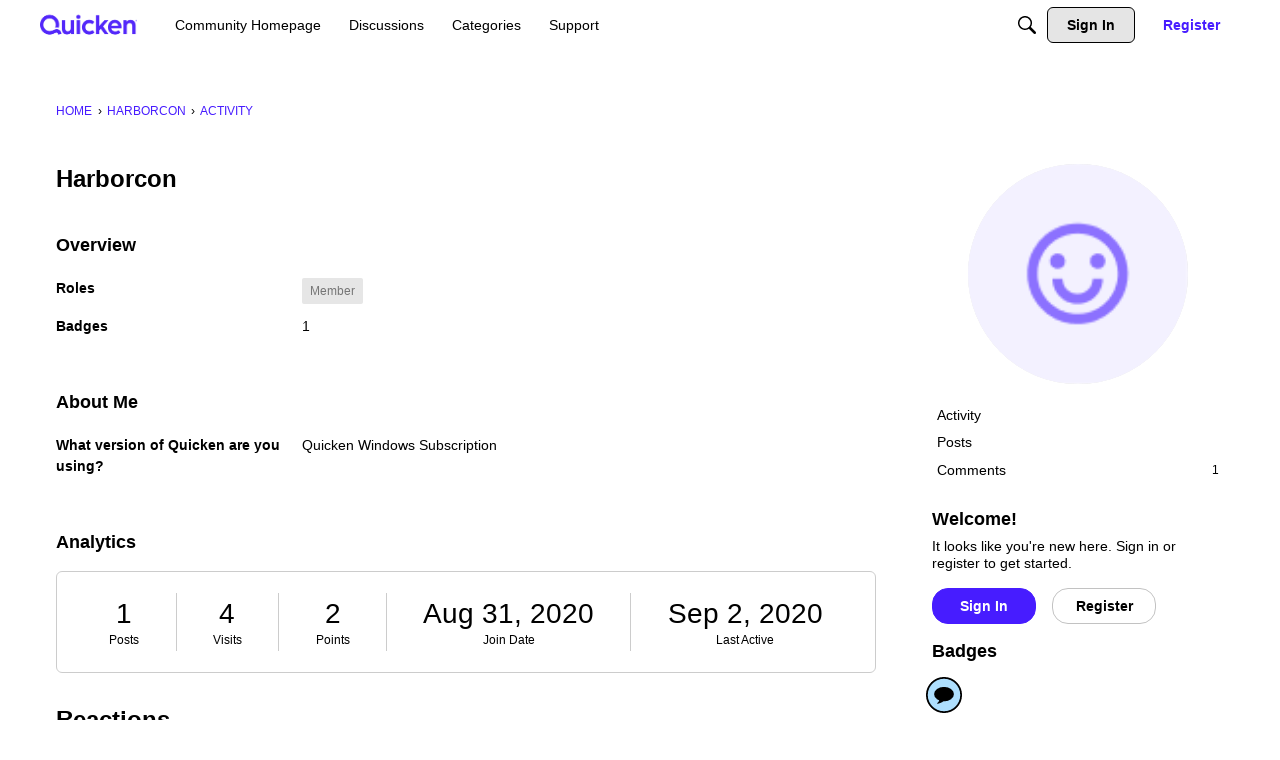

--- FILE ---
content_type: application/x-javascript
request_url: https://community.quicken.com/applications/dashboard/js/vendors/clipboard.min.js?v=692763c6
body_size: 3595
content:
/*!
 * clipboard.js v1.7.1
 * https://zenorocha.github.io/clipboard.js
 *
 * Licensed MIT © Zeno Rocha
 */(function(E){if(typeof exports=="object"&&typeof module<"u")module.exports=E();else if(typeof define=="function"&&define.amd)define([],E);else{var w;w=typeof window<"u"?window:typeof global<"u"?global:typeof self<"u"?self:this,w.Clipboard=E()}})(function(){var E,w,_;return function v(y,m,i){function t(e,p){if(!m[e]){if(!y[e]){var s=typeof require=="function"&&require;if(!p&&s)return s(e,!0);if(o)return o(e,!0);var f=new Error("Cannot find module '"+e+"'");throw f.code="MODULE_NOT_FOUND",f}var n=m[e]={exports:{}};y[e][0].call(n.exports,function(u){var a=y[e][1][u];return t(a||u)},n,n.exports,v,y,m,i)}return m[e].exports}for(var o=typeof require=="function"&&require,r=0;r<i.length;r++)t(i[r]);return t}({1:[function(v,y,m){function i(r,e){for(;r&&r.nodeType!==t;){if(typeof r.matches=="function"&&r.matches(e))return r;r=r.parentNode}}var t=9;if(typeof Element<"u"&&!Element.prototype.matches){var o=Element.prototype;o.matches=o.matchesSelector||o.mozMatchesSelector||o.msMatchesSelector||o.oMatchesSelector||o.webkitMatchesSelector}y.exports=i},{}],2:[function(v,y,m){function i(r,e,p,s,f){var n=t.apply(this,arguments);return r.addEventListener(p,n,f),{destroy:function(){r.removeEventListener(p,n,f)}}}function t(r,e,p,s){return function(f){f.delegateTarget=o(f.target,e),f.delegateTarget&&s.call(r,f)}}var o=v("./closest");y.exports=i},{"./closest":1}],3:[function(v,y,m){m.node=function(i){return i!==void 0&&i instanceof HTMLElement&&i.nodeType===1},m.nodeList=function(i){var t=Object.prototype.toString.call(i);return i!==void 0&&(t==="[object NodeList]"||t==="[object HTMLCollection]")&&"length"in i&&(i.length===0||m.node(i[0]))},m.string=function(i){return typeof i=="string"||i instanceof String},m.fn=function(i){return Object.prototype.toString.call(i)==="[object Function]"}},{}],4:[function(v,y,m){function i(s,f,n){if(!s&&!f&&!n)throw new Error("Missing required arguments");if(!e.string(f))throw new TypeError("Second argument must be a String");if(!e.fn(n))throw new TypeError("Third argument must be a Function");if(e.node(s))return t(s,f,n);if(e.nodeList(s))return o(s,f,n);if(e.string(s))return r(s,f,n);throw new TypeError("First argument must be a String, HTMLElement, HTMLCollection, or NodeList")}function t(s,f,n){return s.addEventListener(f,n),{destroy:function(){s.removeEventListener(f,n)}}}function o(s,f,n){return Array.prototype.forEach.call(s,function(u){u.addEventListener(f,n)}),{destroy:function(){Array.prototype.forEach.call(s,function(u){u.removeEventListener(f,n)})}}}function r(s,f,n){return p(document.body,s,f,n)}var e=v("./is"),p=v("delegate");y.exports=i},{"./is":3,delegate:2}],5:[function(v,y,m){function i(t){var o;if(t.nodeName==="SELECT")t.focus(),o=t.value;else if(t.nodeName==="INPUT"||t.nodeName==="TEXTAREA"){var r=t.hasAttribute("readonly");r||t.setAttribute("readonly",""),t.select(),t.setSelectionRange(0,t.value.length),r||t.removeAttribute("readonly"),o=t.value}else{t.hasAttribute("contenteditable")&&t.focus();var e=window.getSelection(),p=document.createRange();p.selectNodeContents(t),e.removeAllRanges(),e.addRange(p),o=e.toString()}return o}y.exports=i},{}],6:[function(v,y,m){function i(){}i.prototype={on:function(t,o,r){var e=this.e||(this.e={});return(e[t]||(e[t]=[])).push({fn:o,ctx:r}),this},once:function(t,o,r){function e(){p.off(t,e),o.apply(r,arguments)}var p=this;return e._=o,this.on(t,e,r)},emit:function(t){var o=[].slice.call(arguments,1),r=((this.e||(this.e={}))[t]||[]).slice(),e=0,p=r.length;for(e;e<p;e++)r[e].fn.apply(r[e].ctx,o);return this},off:function(t,o){var r=this.e||(this.e={}),e=r[t],p=[];if(e&&o)for(var s=0,f=e.length;s<f;s++)e[s].fn!==o&&e[s].fn._!==o&&p.push(e[s]);return p.length?r[t]=p:delete r[t],this}},y.exports=i},{}],7:[function(v,y,m){(function(i,t){if(typeof E=="function"&&E.amd)E(["module","select"],t);else if(m!==void 0)t(y,v("select"));else{var o={exports:{}};t(o,i.select),i.clipboardAction=o.exports}})(this,function(i,t){"use strict";function o(n){return n&&n.__esModule?n:{default:n}}function r(n,u){if(!(n instanceof u))throw new TypeError("Cannot call a class as a function")}var e=o(t),p=typeof Symbol=="function"&&typeof Symbol.iterator=="symbol"?function(n){return typeof n}:function(n){return n&&typeof Symbol=="function"&&n.constructor===Symbol&&n!==Symbol.prototype?"symbol":typeof n},s=function(){function n(u,a){for(var b=0;b<a.length;b++){var k=a[b];k.enumerable=k.enumerable||!1,k.configurable=!0,"value"in k&&(k.writable=!0),Object.defineProperty(u,k.key,k)}}return function(u,a,b){return a&&n(u.prototype,a),b&&n(u,b),u}}(),f=function(){function n(u){r(this,n),this.resolveOptions(u),this.initSelection()}return s(n,[{key:"resolveOptions",value:function(){var a=arguments.length>0&&arguments[0]!==void 0?arguments[0]:{};this.action=a.action,this.container=a.container,this.emitter=a.emitter,this.target=a.target,this.text=a.text,this.trigger=a.trigger,this.selectedText=""}},{key:"initSelection",value:function(){this.text?this.selectFake():this.target&&this.selectTarget()}},{key:"selectFake",value:function(){var a=this,b=document.documentElement.getAttribute("dir")=="rtl";this.removeFake(),this.fakeHandlerCallback=function(){return a.removeFake()},this.fakeHandler=this.container.addEventListener("click",this.fakeHandlerCallback)||!0,this.fakeElem=document.createElement("textarea"),this.fakeElem.style.fontSize="12pt",this.fakeElem.style.border="0",this.fakeElem.style.padding="0",this.fakeElem.style.margin="0",this.fakeElem.style.position="absolute",this.fakeElem.style[b?"right":"left"]="-9999px";var k=window.pageYOffset||document.documentElement.scrollTop;this.fakeElem.style.top=k+"px",this.fakeElem.setAttribute("readonly",""),this.fakeElem.value=this.text,this.container.appendChild(this.fakeElem),this.selectedText=(0,e.default)(this.fakeElem),this.copyText()}},{key:"removeFake",value:function(){this.fakeHandler&&(this.container.removeEventListener("click",this.fakeHandlerCallback),this.fakeHandler=null,this.fakeHandlerCallback=null),this.fakeElem&&(this.container.removeChild(this.fakeElem),this.fakeElem=null)}},{key:"selectTarget",value:function(){this.selectedText=(0,e.default)(this.target),this.copyText()}},{key:"copyText",value:function(){var a=void 0;try{a=document.execCommand(this.action)}catch{a=!1}this.handleResult(a)}},{key:"handleResult",value:function(a){this.emitter.emit(a?"success":"error",{action:this.action,text:this.selectedText,trigger:this.trigger,clearSelection:this.clearSelection.bind(this)})}},{key:"clearSelection",value:function(){this.trigger&&this.trigger.focus(),window.getSelection().removeAllRanges()}},{key:"destroy",value:function(){this.removeFake()}},{key:"action",set:function(){var a=arguments.length>0&&arguments[0]!==void 0?arguments[0]:"copy";if(this._action=a,this._action!=="copy"&&this._action!=="cut")throw new Error('Invalid "action" value, use either "copy" or "cut"')},get:function(){return this._action}},{key:"target",set:function(a){if(a!==void 0){if(!a||(a===void 0?"undefined":p(a))!=="object"||a.nodeType!==1)throw new Error('Invalid "target" value, use a valid Element');if(this.action==="copy"&&a.hasAttribute("disabled"))throw new Error('Invalid "target" attribute. Please use "readonly" instead of "disabled" attribute');if(this.action==="cut"&&(a.hasAttribute("readonly")||a.hasAttribute("disabled")))throw new Error(`Invalid "target" attribute. You can't cut text from elements with "readonly" or "disabled" attributes`);this._target=a}},get:function(){return this._target}}]),n}();i.exports=f})},{select:5}],8:[function(v,y,m){(function(i,t){if(typeof E=="function"&&E.amd)E(["module","./clipboard-action","tiny-emitter","good-listener"],t);else if(m!==void 0)t(y,v("./clipboard-action"),v("tiny-emitter"),v("good-listener"));else{var o={exports:{}};t(o,i.clipboardAction,i.tinyEmitter,i.goodListener),i.clipboard=o.exports}})(this,function(i,t,o,r){"use strict";function e(d){return d&&d.__esModule?d:{default:d}}function p(d,l){if(!(d instanceof l))throw new TypeError("Cannot call a class as a function")}function s(d,l){if(!d)throw new ReferenceError("this hasn't been initialised - super() hasn't been called");return!l||typeof l!="object"&&typeof l!="function"?d:l}function f(d,l){if(typeof l!="function"&&l!==null)throw new TypeError("Super expression must either be null or a function, not "+typeof l);d.prototype=Object.create(l&&l.prototype,{constructor:{value:d,enumerable:!1,writable:!0,configurable:!0}}),l&&(Object.setPrototypeOf?Object.setPrototypeOf(d,l):d.__proto__=l)}function n(d,l){var g="data-clipboard-"+d;if(l.hasAttribute(g))return l.getAttribute(g)}var u=e(t),a=e(o),b=e(r),k=typeof Symbol=="function"&&typeof Symbol.iterator=="symbol"?function(d){return typeof d}:function(d){return d&&typeof Symbol=="function"&&d.constructor===Symbol&&d!==Symbol.prototype?"symbol":typeof d},S=function(){function d(l,g){for(var c=0;c<g.length;c++){var h=g[c];h.enumerable=h.enumerable||!1,h.configurable=!0,"value"in h&&(h.writable=!0),Object.defineProperty(l,h.key,h)}}return function(l,g,c){return g&&d(l.prototype,g),c&&d(l,c),l}}(),T=function(d){function l(g,c){p(this,l);var h=s(this,(l.__proto__||Object.getPrototypeOf(l)).call(this));return h.resolveOptions(c),h.listenClick(g),h}return f(l,d),S(l,[{key:"resolveOptions",value:function(){var c=arguments.length>0&&arguments[0]!==void 0?arguments[0]:{};this.action=typeof c.action=="function"?c.action:this.defaultAction,this.target=typeof c.target=="function"?c.target:this.defaultTarget,this.text=typeof c.text=="function"?c.text:this.defaultText,this.container=k(c.container)==="object"?c.container:document.body}},{key:"listenClick",value:function(c){var h=this;this.listener=(0,b.default)(c,"click",function(x){return h.onClick(x)})}},{key:"onClick",value:function(c){var h=c.delegateTarget||c.currentTarget;this.clipboardAction&&(this.clipboardAction=null),this.clipboardAction=new u.default({action:this.action(h),target:this.target(h),text:this.text(h),container:this.container,trigger:h,emitter:this})}},{key:"defaultAction",value:function(c){return n("action",c)}},{key:"defaultTarget",value:function(c){var h=n("target",c);if(h)return document.querySelector(h)}},{key:"defaultText",value:function(c){return n("text",c)}},{key:"destroy",value:function(){this.listener.destroy(),this.clipboardAction&&(this.clipboardAction.destroy(),this.clipboardAction=null)}}],[{key:"isSupported",value:function(){var c=arguments.length>0&&arguments[0]!==void 0?arguments[0]:["copy","cut"],h=typeof c=="string"?[c]:c,x=!!document.queryCommandSupported;return h.forEach(function(A){x=x&&!!document.queryCommandSupported(A)}),x}}]),l}(a.default);i.exports=T})},{"./clipboard-action":7,"good-listener":4,"tiny-emitter":6}]},{},[8])(8)});


--- FILE ---
content_type: application/x-javascript
request_url: https://community.quicken.com/dist/v2/forum/chunks/addons/dashboard/MembersSearchDomain.BnYe0pC3.min.js
body_size: -103
content:
const __vite__mapDeps=(i,m=__vite__mapDeps,d=(m.f||(m.f=["../lavendermoon/forum.ygDCXjQl.css"])))=>i.map(i=>d[i]);
import{S as e,_ as o}from"../../../entries/forum.BTlKFGI8.min.js";const _=new e("members",()=>o(()=>import("./MembersSearchDomain.loadable.D7Zskz_O.min.js"),__vite__mapDeps([0]),import.meta.url));export{_ as M};


--- FILE ---
content_type: application/x-javascript
request_url: https://community.quicken.com/dist/v2/forum/chunks/addons/badges/Badge.variables.DgzXxRdB.min.js
body_size: -201
content:
import"../../../vendor/vendor/react-core.DB6kRN5F.min.js";import{f as a,bJ as e,bK as i}from"../../../entries/forum.BTlKFGI8.min.js";const r=a(()=>e("badges",new i({"sizing.width":"profile.badges.size.width"})));export{r as b};
